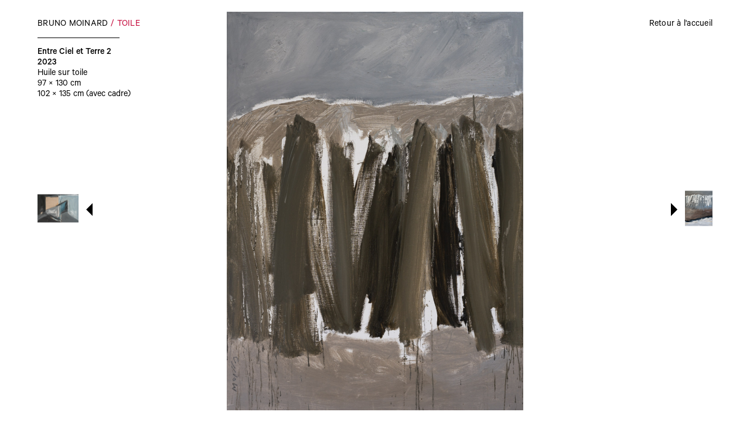

--- FILE ---
content_type: text/html; charset=UTF-8
request_url: https://brunomoinardpeinture.com/fr/toile/entre-ciel-et-terre-2
body_size: 1042
content:
<!DOCTYPE html>
<html lang="fr">
	<head>
		<!-- Init tags -->
	    <meta charset="UTF-8">
	    <meta http-equiv="X-UA-Compatible" content="IE=edge">
	    <meta name="viewport" content="width=device-width, initial-scale=1">
	    
	    <!-- Main tags -->
	    <title>Bruno Moinard Peintures – Entre Ciel et Terre 2</title>
	    <meta name="description" content="Bruno Moinard, architecte d'intérieur, designer, peintre : un artiste peintre et une œuvre nouvelle. Gouaches, collages sur papier, huiles.">

	    <!-- Social tags -->
		<meta property="og:type" content="website">
		<meta property="og:title" content="Bruno Moinard Peintures">
		<meta property="og:description" content="Bruno Moinard, architecte d'intérieur, designer, peintre : un artiste peintre et une œuvre nouvelle. Gouaches, collages sur papier, huiles.">
		<meta property="og:url" content="https://brunomoinardpeinture.com/fr/toile/entre-ciel-et-terre-2">
				
		<!-- Twitter -->
		<meta name="twitter:card" content="summary" />
		<meta name="twitter:title" content="Bruno Moinard Peintures" />
		<meta name="twitter:description" content="Bruno Moinard, architecte d'intérieur, designer, peintre : un artiste peintre et une œuvre nouvelle. Gouaches, collages sur papier, huiles." />
		
	    <!-- CSS links -->
	    <link href="https://brunomoinardpeinture.com/assets/dist/styles.min.css?v=1673350964" rel="stylesheet">
	    <link rel="canonical" href="https://brunomoinardpeinture.com/fr/toile/entre-ciel-et-terre-2">
	</head>
<body>
	
<header class="">
	<div class="left">
		<a href="https://brunomoinardpeinture.com/fr"><h1>Bruno Moinard</h1></a>

									<a href="https://brunomoinardpeinture.com/fr/toile" class="nav-level">Toile</a>
										</div>
	<div class="right">
							<a href="https://brunomoinardpeinture.com/fr">Retour à l'accueil</a>
			</div>
</header>
	<div class="peinture-centered">
				<img class="lazyload" 
			 src="[data-uri]" 
			 data-src="https://brunomoinardpeinture.com/media/pages/toile/entre-ciel-et-terre-2/a634807d69-1689070456/entre-ciel-et-terre-2_15.jpg" 
			 alt="entre-ciel-et-terre-2_15">
			</div>
	<div class="peinture-text">
		<h2>Entre Ciel et Terre 2</h2>

				<div class="year">2023</div>
		
				<div class="techniques"><p>Huile sur toile</p></div>
		
				<div class="dimensions">97 &times; 130 cm</div>
		
				<div class="dimensions">102 &times; 135 cm (avec cadre)</div>
		
			</div>
	<div class="peinture-prevnext">
								<a href="https://brunomoinardpeinture.com/fr/toile/entrebaille" class="prev">
				<div class="image">
					<img class="lazyload" 
						 src="[data-uri]" 
						 data-src="https://brunomoinardpeinture.com/media/pages/toile/entrebaille/8e30b72a87-1688981775/entrebaille-89x130-030-600x.jpg" 
						 alt="entrebaille-89x130-030">
				</div>
				<div class="arrow"></div>
			</a>
													<a href="https://brunomoinardpeinture.com/fr/toile/entre-pluie-et-sable" class="next">
				<div class="arrow"></div>
				<div class="image">
					<img class="lazyload" 
						 src="[data-uri]" 
						 data-src="https://brunomoinardpeinture.com/media/pages/toile/entre-pluie-et-sable/3fd4af3473-1689069689/entre-pluie-et-sable-114x146cm-unframed-600x.png" 
						 alt="entre-pluie-et-sable-114x146cm-unframed">
				</div>
			</a>
						</div>
	
	<script src="https://brunomoinardpeinture.com/assets/dist/vendors.min.js?v=1673350965"></script>
<script src="https://brunomoinardpeinture.com/assets/dist/scripts.min.js?v=1673350964"></script></body>
</html>

--- FILE ---
content_type: text/css; charset=utf-8
request_url: https://brunomoinardpeinture.com/assets/dist/styles.min.css?v=1673350964
body_size: 4924
content:
@charset "UTF-8";.slick-list,.slick-slider{position:relative;display:block}.slick-slider{box-sizing:border-box;-webkit-touch-callout:none;-webkit-user-select:none;-moz-user-select:none;-ms-user-select:none;user-select:none;touch-action:pan-y;-webkit-tap-highlight-color:transparent}.slick-list{overflow:hidden;margin:0;padding:0}.slick-list:focus{outline:0}.slick-list.dragging{cursor:pointer;cursor:hand}.slick-slider .slick-list,.slick-slider .slick-track{transform:translate3d(0,0,0)}.slick-track{position:relative;left:0;top:0;display:block;margin-left:auto;margin-right:auto}.slick-track:after,.slick-track:before{content:"";display:table}.slick-track:after{clear:both}.slick-loading .slick-track{visibility:hidden}.slick-slide{float:left;height:100%;min-height:1px;display:none}[dir=rtl] .slick-slide{float:right}.slick-initialized .slick-slide,.slick-slide img{display:block}.slick-slide.slick-loading img{display:none}.slick-slide.dragging img{pointer-events:none}.slick-loading .slick-slide{visibility:hidden}.slick-vertical .slick-slide{display:block;height:auto;border:1px solid transparent}.about .left .legal.open .plus:after,.hide,.slick-arrow.slick-hidden{display:none}a,abbr,acronym,address,applet,article,aside,audio,b,big,blockquote,body,canvas,caption,center,cite,code,dd,del,details,dfn,div,dl,dt,em,embed,fieldset,figcaption,figure,footer,form,h1,h2,h3,h4,h5,h6,hgroup,html,i,iframe,img,ins,kbd,label,legend,li,mark,menu,nav,object,ol,output,p,pre,q,ruby,s,samp,section,small,span,strike,strong,sub,summary,sup,table,tbody,td,tfoot,th,thead,time,tr,tt,u,ul,var,video{margin:0;padding:0;border:0;font:inherit;vertical-align:baseline}header{margin:0;border:0;font:inherit;vertical-align:baseline}article,aside,details,figcaption,figure,footer,header,hgroup,menu,nav,section{display:block}ol,ul{list-style:none}blockquote,q{quotes:none}blockquote:after,blockquote:before,q:after,q:before{content:none}table{border-collapse:collapse;border-spacing:0}*,:after,:before{box-sizing:border-box}body,html{width:100%;height:100%}@font-face{font-family:'Calibre';font-weight:300;src:url(../fonts/calibre-light.otf) format("opentype")}@font-face{font-family:'Calibre';font-weight:400;src:url(../fonts/calibre-regular.otf) format("opentype")}@font-face{font-family:'Calibre';font-weight:600;src:url(../fonts/calibre-medium.otf) format("opentype")}body{font-family:'Calibre',sans-serif;line-height:1.35}body *{-webkit-font-smoothing:antialiased;-moz-osx-font-smoothing:grayscale;text-rendering:optimizeLegibility}a{text-decoration:none;color:inherit}em{font-style:italic}.main-menu,.main-menu ul{display:flex;justify-content:center}.main-menu{width:100%;height:100%;align-items:center;color:#fff;transition:background .3s ease;padding-top:7.5vh}.main-menu.animated{transition:background 20s linear}.main-menu ul{flex-wrap:wrap}.main-menu ul li{position:relative;font-size:4.6vw;text-transform:uppercase;font-weight:300;display:inline-block;letter-spacing:.3vw;line-height:1}.main-menu ul li.empty{pointer-events:none;color:rgba(255,255,255,.3)}.main-menu ul li.empty .scd-title{text-align:right;font-size:1.5vw;color:rgba(255,255,255,.35);margin-top:-.4vw}.main-menu ul li.empty .coming-soon{position:absolute;bottom:6px;right:20px;font-size:1.1vw;color:#fff;padding:.4vw .4vw .1vw;display:inline-block;background:#c5093b;transition:background 20s linear}.main-menu ul li.empty .coming-soon:before{content:"";position:absolute;top:0;left:0;width:100%;height:100%;border:1px solid rgba(255,255,255,.4)}.main-menu ul li.empty:before{opacity:.25}.main-menu ul li:before{content:"";position:absolute;top:0;left:1px;width:9vw;height:1px;background:#fff;transform:translateY(-18px);opacity:.75;line-height:.9;transition:width .6s cubic-bezier(.19,1,.22,1)}.main-menu ul li .scd-title{margin-top:-.25vw;letter-spacing:.1vw;font-size:1.75vw;padding-left:.25vw}.main-menu ul li:hover:before{width:9vw}.main-menu ul li+li{margin-left:6.75vw}.main-menu ul.first-line{flex-shrink:0;flex-grow:2;padding:0 64px;justify-content:space-between;width:100vw}.main-menu ul+ul{margin-top:7vh}.main-menu ul+ul li:first-child{margin-left:-2vw;padding-right:1vw}@media (max-width:1200px){.main-menu ul li{font-size:4.3vw}.main-menu ul li+li{margin-left:6vw}}@media (max-width:760px){.main-menu ul li{font-size:4vw}.main-menu ul li.empty .scd-title{text-align:right;font-size:1.75vw;color:rgba(255,255,255,.35);margin-top:-.4vw}.main-menu ul+ul li:first-child{margin-left:0;padding-right:0}}@media (max-width:680px){.main-menu ul{flex-direction:column;align-items:center}.main-menu ul:first-child,.main-menu ul:nth-child(2){padding:0 32px}.main-menu ul li{font-size:8vw;line-height:1.6}.main-menu ul li:before{display:none}.main-menu ul li+li{margin-left:0}.main-menu ul li .scd-title,.main-menu ul li.empty .scd-title{text-align:center;font-size:3vw;margin:0 auto;margin-top:-3vw;display:block}.main-menu ul+ul{margin-top:0}}header{position:fixed;z-index:2;top:0;left:0;width:100%;padding:32px 64px;align-items:center;letter-spacing:.25px;justify-content:space-between}header.white{color:#fff}header.float{position:absolute}header,header .left,header .right ul{display:flex}header .left .nav-level,header .left h1{text-transform:uppercase}header .left .nav-level{margin-left:5px;color:#c5093b}header .left .nav-level:before{content:'/';margin-right:5px}header .right .close-actus{cursor:pointer;text-transform:uppercase;font-size:14px}header .right ul li{cursor:pointer;font-size:15px}header .right ul li.lang{opacity:.55;text-transform:uppercase;transition:opacity .2s ease}header .right ul li.lang:hover{opacity:1}header .right ul li:not(.lang){position:relative;text-transform:uppercase}header .right ul li:not(.lang):before{content:"";position:absolute;top:0;left:0;width:25px;height:1px;background:#fff;transform:translateY(-7px);opacity:.75;line-height:.9;transition:width .6s cubic-bezier(.19,1,.22,1)}header .right ul li .contact-ctn{position:absolute;right:0;top:calc(100% + 8px);white-space:nowrap;text-align:right;height:0;overflow:hidden;text-transform:none;transition:height .6s cubic-bezier(.19,1,.22,1)}header .right ul li .contact-ctn.open{height:60px}header .right ul li .actu-count{width:18px;height:18px;background:#fff;display:inline-block;color:#c5093b;text-align:center;line-height:22px;font-size:12px;border-radius:50%;margin-left:2px;transform:translateY(-2px)}header .right ul li+li{margin-left:25px}@media (max-width:680px){header{padding:32px;grid-template-columns:repeat(auto-fill,100%);align-items:flex-start}header .nav-level,header .right ul li:before{display:none}header .right ul{flex-direction:column;align-items:flex-end}header .right ul li{text-align:right}header .right ul li .contact-ctn{position:relative;top:auto}}#home-overlay{position:fixed;top:0;left:0;width:100%;height:100%;background:#fff;z-index:3;transition:opacity .6s linear}#home-overlay .home-text,#home-overlay video{position:absolute;top:0;left:0;width:100%;height:100%}#home-overlay .home-text{display:flex;justify-content:center;align-items:center;font-size:5vw;letter-spacing:.5vw;color:#fff;text-transform:uppercase;font-weight:300;z-index:1}#home-overlay video{display:block;-o-object-fit:cover;object-fit:cover;font-family:"object-fit: cover;";transition:opacity .6s linear}#home-overlay video:not(.loaded),.expositions .exposition .image img:not(.lazyloaded),.expositions .oeuvre .image img:not(.lazyloaded),.oeuvres .exposition .image img:not(.lazyloaded),.oeuvres .oeuvre .image img:not(.lazyloaded),.peintures .peinture img:not(.lazyloaded){opacity:0}#home-overlay.out{opacity:0;pointer-events:none}@media (max-width:860px){#home-overlay .home-text{font-size:7vw;letter-spacing:.7vw}}@media (max-width:540px){#home-overlay .home-text{font-size:8.5vw;letter-spacing:.85vw}}.actus{position:fixed;z-index:2;top:0;left:0;width:100%;height:100%;transition:height .6s cubic-bezier(.19,1,.22,1);overflow:hidden;clip:rect(auto,auto,auto,auto)}.actus .prevnext{position:absolute;z-index:999;top:50%;transform:translateY(-50%);left:0;width:100%;padding:0 64px;display:flex;justify-content:space-between}.actus .prevnext .next,.actus .prevnext .prev{display:flex;align-items:center;cursor:pointer}.actus .prevnext .next.disabled,.actus .prevnext .prev.disabled{opacity:.3;pointer-events:none}.actus .prevnext .next .arrow,.actus .prevnext .prev .arrow{width:24px;height:24px;margin-top:-2px;border:1px solid rgba(0,0,0,.6);transform:rotate(-45deg)}.actus .prevnext .prev .arrow{border-width:1px 0 0 1px;margin-right:15px}.actus .prevnext .next{margin-left:auto}.actus .prevnext .next .arrow{border-width:0 1px 1px 0;margin-left:15px}@media (max-width:860px){.actus .prevnext{top:calc(100% - 50px);transform:translateY(0);padding:0 30px}.actus .prevnext .next .arrow,.actus .prevnext .prev .arrow{width:20px;height:20px}}.actus.closed{height:0}.actus.closed .actu{transform:translateY(30px)}.actus.first-open:before{top:0;z-index:999;content:"";display:block;height:3px;background:#c5093b;transform:scaleX(0);transform-origin:center left;transition:transform 15s linear}.actus.first-open.animate:before{transform:scaleX(1)}.actus-inner,.actus-inner .actu,.actus.first-open:before{position:absolute;left:0;width:100%}.actus-inner{top:0;height:100vh;background:#fff;clip:rect(auto,auto,auto,auto)}.actus-inner .actu{top:35px;height:calc(100% - 35px);display:flex;justify-content:center;align-items:center;transition:transform .6s cubic-bezier(.19,1,.22,1),opacity .6s ease}.actus-inner .actu.hidden{opacity:0;pointer-events:none}.actus-inner .actu img{max-width:80%;max-height:calc(100% - 90px)}.videos{margin-top:80px;padding:0 64px}.videos .video video{width:100%;display:block}.videos .video+.video{margin-top:24px}.videos .video:last-child{margin-bottom:60px}@media (max-width:680px){.videos{padding:0 32px}}.about .left{width:50%;padding:150px 90px 90px 64px;font-size:16px;line-height:1.5}.about .left p{max-width:460px}.about .left p+p{margin-top:1rem}.about .left .legal{margin-top:40px;padding-top:40px;border-top:1px solid #efefef;font-size:.9rem;height:62px;overflow:hidden}.about .left .legal .label{height:22px;cursor:pointer}.about .left .legal.open .plus{transform:rotate(180deg)}.about .left .legal .plus{position:relative;display:inline-block;vertical-align:middle;margin-left:4px;width:8px;height:1px;background:#9f9f9f;transition:transform .3s ease}.about .left .legal .plus:after{position:absolute;content:"";top:0;left:0;display:block;width:8px;height:1px;transform:rotate(90deg);background:#9f9f9f}.about .left .legal.open{height:auto}.about .right{position:fixed;right:0;top:0;width:50%;height:100%}.about .right .link-to-video{position:absolute;bottom:25px;right:25px;color:#fff;z-index:1}.about .right img,.about .right video{position:absolute;top:0;left:0;display:block;width:100%;height:100%;-o-object-fit:cover;object-fit:cover;font-family:"object-fit: cover;"}@media (max-width:860px){.about .left{width:100%}.about .left p{margin:0 auto}.about .right{position:relative;width:100%;height:75vh}}@media (max-width:680px){.about .left{width:100%;padding:125px 32px 32px}.about .left p{margin:0 auto}.about .right{position:relative;width:100%;height:75vh;margin-top:64px}}.main-video,.video-cover{position:fixed;top:0;left:0;width:100%;height:100%;z-index:1;transition:all .6s cubic-bezier(.215,.61,.355,1) .1s;background:#fff}.main-video video.video-out,.main-video.out,.video-cover video.video-out,.video-cover.out{opacity:0}.main-video video,.peintures .peinture img,.video-cover video{position:absolute;top:0;left:0;display:block;width:100%;height:100%}.main-video video,.video-cover video{-o-object-fit:cover;object-fit:cover;font-family:"object-fit: cover;";transition:all .6s cubic-bezier(.215,.61,.355,1) .1s}@media (max-width:860px){.main-video{height:calc(100% - 80px);top:80px}}.video-cover{pointer-events:none}.video-cover video{filter:grayscale(100%)}.peintures{position:relative;z-index:0;padding:125px 60px}.carnets .carnet .carnet-images img.hide,.peintures.hide{display:none}.peintures-large,.peintures-medium,.peintures-small{display:grid;grid-gap:30px;grid-row-gap:50px}.peintures-small{grid-template-columns:repeat(auto-fill,calc((100% - 30px*5)/6))}.peintures-medium{margin-top:50px;grid-template-columns:repeat(auto-fill,calc((100% - 30px*3)/4))}.peintures-large{margin-top:50px;grid-template-columns:repeat(auto-fill,calc((100% - 30px*2)/3))}.peintures .peinture,.peintures .peinture-inner{position:relative;width:100%}.peintures .peinture-inner{display:block;padding-top:100%}.peinture-prevnext .next:hover img,.peinture-prevnext .prev:hover img,.peintures .peinture-inner:hover .title-outer{opacity:1}.peintures .peinture .title-outer{position:absolute;width:100%;height:100%;top:0;left:0;display:flex;flex-direction:column;justify-content:center;align-items:center;text-align:center;padding:15px;transition:opacity .2s ease;opacity:0;background:#f5f5f5;line-height:1;z-index:1}.peintures .peinture .title-outer .title{font-weight:600}.peintures .peinture .title-outer .year{font-size:.9rem}.peintures .peinture img{-o-object-fit:contain;object-fit:contain;font-family:"object-fit: contain;";transition:opacity .2s ease-out}@media (max-width:1140px){.peintures-large,.peintures-medium,.peintures-small{grid-gap:20px;grid-row-gap:40px}.peintures-small{grid-template-columns:repeat(auto-fill,calc((100% - 20px*4)/5))}.peintures-medium{margin-top:40px;grid-template-columns:repeat(auto-fill,calc((100% - 20px*2)/3))}.peintures-large{margin-top:40px;grid-template-columns:repeat(auto-fill,calc((100% - 20px*1)/2))}}@media (max-width:860px){.peintures-small{grid-template-columns:repeat(auto-fill,calc((100% - 20px*3)/4))}.peintures-medium{grid-template-columns:repeat(auto-fill,calc((100% - 20px*2)/3))}.peintures-large{grid-template-columns:repeat(auto-fill,calc((100% - 20px*1)/2))}}@media (max-width:680px){.peintures{padding:125px 32px}.peintures-large,.peintures-medium,.peintures-small{display:grid;grid-gap:15px;grid-row-gap:30px}.peintures-small{grid-template-columns:repeat(auto-fill,calc((100% - 15px*2)/3))}.peintures-medium{grid-template-columns:repeat(auto-fill,calc((100% - 15px*1)/2))}.peintures-large{grid-template-columns:repeat(auto-fill,calc((100% - 15px*0)/1))}}.peinture-centered{display:flex;justify-content:center;align-items:center;width:100%;height:100%}.peinture-centered img{max-width:57.5vw;max-height:calc(100vh - 40px)}.peinture-text{position:absolute;top:64px;left:64px;max-width:250px;line-height:1.15}.exposition-line .intro:before,.peinture-text .sold:before,.peinture-text:before{content:"";margin-bottom:16px;display:block;width:140px;height:1px;background:#000}.peinture-text .sold{position:relative;margin-top:16px;font-style:italic}.peinture-text .year,.peinture-text h2{font-weight:600}.peinture-prevnext{position:absolute;top:50%;transform:translateY(-50%);left:0;width:100%;padding:0 64px;display:flex;justify-content:space-between}.peinture-prevnext .next,.peinture-prevnext .prev{display:flex;align-items:center;cursor:pointer}.peinture-prevnext .next .arrow,.peinture-prevnext .prev .arrow{position:relative;width:11px;height:11px;margin-top:-2px}.peinture-prevnext .next img,.peinture-prevnext .prev img{max-width:70px;max-height:60px;transition:opacity .3s cubic-bezier(.19,1,.22,1)}.peinture-prevnext .prev .arrow{margin-left:24px}.peinture-prevnext .next .arrow:after,.peinture-prevnext .prev .arrow:after{top:50%;border:solid transparent;content:" ";height:0;width:0;position:absolute;pointer-events:none;border-width:11px;margin-top:-13px}.peinture-prevnext .prev .arrow:after{right:100%;border-color:transparent #000 transparent transparent}.peinture-prevnext .next{margin-left:auto}.peinture-prevnext .next .arrow{margin-right:24px}.peinture-prevnext .next .arrow:after{left:100%;border-color:transparent transparent transparent #000}@media (max-width:680px){.peinture-centered{position:relative;margin-top:100px;height:auto}.peinture-centered img{max-width:calc(100% - 84px);max-height:calc(100vh - 300px)}.peinture-text{position:relative;margin-top:40px;top:0;left:0;padding:0 32px}.peinture-prevnext{transform:none;top:160px;padding:0 2px}.peinture-prevnext .next,.peinture-prevnext .prev{height:25px}.peinture-prevnext .next img,.peinture-prevnext .prev img{display:none}.peinture-prevnext .next .arrow,.peinture-prevnext .prev .arrow{width:8px;height:8px}.peinture-prevnext .next .arrow:after,.peinture-prevnext .prev .arrow:after{border-width:8px;margin-top:-8px}.peinture-prevnext .prev .arrow{margin-left:20px}.peinture-prevnext .next .arrow{margin-right:20px}}.expositions,.oeuvres{padding:80px 64px 125px 370px;display:grid;grid-template-columns:repeat(auto-fill,calc((100% - 90px)/3));grid-gap:45px;grid-row-gap:45px}.expositions .exposition,.expositions .oeuvre,.oeuvres .exposition,.oeuvres .oeuvre{position:relative}.expositions .exposition .image,.expositions .oeuvre .image,.oeuvres .exposition .image,.oeuvres .oeuvre .image{position:relative;width:100%;padding-top:152%;overflow:hidden}.expositions .exposition .image img,.expositions .oeuvre .image img,.oeuvres .exposition .image img,.oeuvres .oeuvre .image img{position:absolute;top:0;left:0;display:block;width:100%;height:100%;-o-object-fit:cover;object-fit:cover;font-family:"object-fit: cover;";transition:opacity .3s ease}.exposition-line .intro,.expositions .exposition .text,.expositions .oeuvre .text,.oeuvres .exposition .text,.oeuvres .oeuvre .text{position:relative;line-height:1.15}.expositions .exposition .text:before,.expositions .oeuvre .text:before,.oeuvres .exposition .text:before,.oeuvres .oeuvre .text:before{content:"";display:block;position:relative;margin-bottom:10px;margin-top:13px;width:140px;height:1px;background:#000}.exposition-line .intro .type,.expositions .exposition .text .type,.expositions .oeuvre .text .type,.oeuvres .exposition .text .type,.oeuvres .oeuvre .text .type{font-size:.8rem;text-transform:uppercase}.expositions .exposition .text .type+.title,.expositions .oeuvre .text .type+.title,.oeuvres .exposition .text .type+.title,.oeuvres .oeuvre .text .type+.title{padding-top:2px}.exposition-line .intro .title,.expositions .exposition .text .title,.expositions .oeuvre .text .title,.oeuvres .exposition .text .title,.oeuvres .oeuvre .text .title{text-transform:uppercase;font-weight:600;display:flex;justify-content:space-between;padding-top:5px;color:#c5093b;align-items:center}.expositions .exposition .text .title .top-right,.expositions .oeuvre .text .title .top-right,.oeuvres .exposition .text .title .top-right,.oeuvres .oeuvre .text .title .top-right{font-size:12px;padding:5px 5px 0 6px;font-weight:400;background:#f2f2f2;color:#898989;margin-left:20px;border-radius:2px;transform:translateY(-3px)}.expositions .exposition .text .address,.expositions .oeuvre .text .address,.oeuvres .exposition .text .address,.oeuvres .oeuvre .text .address{padding-right:20px}.expositions .exposition:hover .title-outer,.expositions .oeuvre:hover .title-outer,.oeuvres .exposition:hover .title-outer,.oeuvres .oeuvre:hover .title-outer{opacity:1}@media (max-width:1140px){.expositions,.oeuvres{grid-template-columns:repeat(auto-fill,calc((100% - 45px)/2))}}@media (max-width:860px){.expositions,.oeuvres{padding:120px 64px 125px;grid-template-columns:repeat(auto-fill,calc((100% - 45px)/2))}}@media (max-width:680px){.expositions,.oeuvres{padding:120px 32px 125px;grid-template-columns:repeat(auto-fill,100%)}}.exposition-line{display:flex;height:calc(100vh - 32px);padding-top:80px;padding-left:64px}.exposition-line>*{display:inline-block;flex:1 0 auto}.exposition-line .intro{width:250px}.exposition-line .intro:before{margin-bottom:12px;width:100px}.exposition-line .intro .type+.title{padding-top:2px}.exposition-line .intro .grey-bg{display:inline-block;font-size:12px;padding:5px 5px 0 6px;margin-top:10px;font-weight:400;background:#f2f2f2;color:#898989;border-radius:2px;transform:translateY(-3px);text-transform:uppercase}.exposition-line .intro .address{padding-right:20px}.exposition-line .intro .arrow{position:relative}.exposition-line .intro .arrow:after{left:0;top:50%;border:solid transparent;content:" ";height:0;width:0;position:absolute;pointer-events:none;border-color:transparent transparent transparent #000;border-width:9px;margin-top:10px}.exposition-line .first-image{display:flex;align-items:flex-start;justify-content:flex-start}.exposition-line img,.exposition-line video{width:auto;height:calc(100vh - 112px)}.exposition-line img:focus,.exposition-line video:focus{outline:0}.exposition-line img+img,.exposition-line img+video,.exposition-line video+img,.exposition-line video+video{margin-left:30px}.exposition-line .text{margin-left:30px;width:325px}.exposition-line .compl-images{margin-left:30px;padding-right:30px}@media (max-width:680px){.exposition-line{flex-direction:column;padding-left:32px;padding-right:32px}.exposition-line img,.exposition-line video{margin-top:30px;width:100%;height:auto}.exposition-line img+img,.exposition-line img+video,.exposition-line video+img,.exposition-line video+video{margin-left:0}.exposition-line .text{margin-left:0;margin-top:30px;width:375px}.exposition-line .arrow{margin-bottom:10px}.exposition-line .arrow:after{transform:rotate(90deg)}.exposition-line .compl-images{margin-top:30px;margin-left:0;padding-right:0;padding-bottom:24px}}.carnets{padding:125px 64px;display:grid;grid-template-columns:repeat(auto-fill,calc((100% - 150px)/6));grid-gap:30px;grid-row-gap:30px}.carnets .carnet{position:relative;padding-top:125%;width:100%;color:#c5093b;font-size:18px;font-weight:400;line-height:1.2;text-transform:uppercase;cursor:pointer}.carnets .carnet:hover .carnet-images{opacity:1}.carnets .carnet .carnet-title{position:absolute;top:0;left:0;width:100%;height:100%;text-align:center;justify-content:center;align-items:center;display:flex;flex-direction:column;padding:10px;z-index:2}.carnets .carnet .carnet-title .subtitle{font-size:13px;margin-top:2px}.carnets .carnet .carnet-overlay{position:absolute;top:0;left:0;width:100%;height:100%;background:#191919;z-index:1;border-radius:3px}.carnets .carnet .carnet-images{top:0;height:100%;z-index:3;background:#fff;opacity:0;transition:opacity .3s ease}.carnets .carnet .carnet-images img{display:block;max-width:90%;max-height:100%}@media (max-width:1024px){.carnets{grid-template-columns:repeat(auto-fill,calc((100% - 90px)/4))}}@media (max-width:860px){.carnets{grid-template-columns:repeat(auto-fill,calc((100% - 60px)/3))}}@media (max-width:680px){.carnets{grid-template-columns:repeat(auto-fill,calc((100% - 30px)/2));padding:125px 32px}}.carnet-slideshow .slick-next,.carnet-slideshow .slick-prev{display:none!important}.carnet-slideshow .prevnext,.carnets .carnet .carnet-images{position:absolute;left:0;width:100%;display:flex;justify-content:center;align-items:center}.carnet-slideshow .prevnext{bottom:35px}.carnet-slideshow .prevnext .current-ctn{padding-top:6px}.carnet-slideshow .prevnext .next,.carnet-slideshow .prevnext .prev{display:flex;align-items:center;cursor:pointer}.carnet-slideshow .prevnext .next .arrow,.carnet-slideshow .prevnext .prev .arrow{width:9px;height:9px;border:1px solid rgba(0,0,0,.6);transform:rotate(-45deg)}.carnet-slideshow .prevnext .prev{margin-right:18px}.carnet-slideshow .prevnext .prev .arrow{border-width:1px 0 0 1px}.carnet-slideshow .prevnext .next{margin-left:18px}.carnet-slideshow .prevnext .next .arrow{border-width:0 1px 1px 0}.carnet-slideshow .slideshow-images{position:relative;width:100%;padding-top:90px;display:flex;flex-wrap:nowrap;white-space:nowrap;overflow-x:hidden}.carnet-slideshow .slideshow-images .image{height:calc(90vh - 180px);margin-top:5vh}.carnet-slideshow .slideshow-images .image:first-child,.carnet-slideshow .slideshow-images .image[data-slick-index="0"]{margin-left:64px}.carnet-slideshow .slideshow-images .image:focus{outline:0}.carnet-slideshow .slideshow-images .image:not(.slick-current){opacity:.4;transition:opacity .2s ease}.carnet-slideshow .slideshow-images .image:not(.slick-current) img{border:1px solid rgba(0,0,0,.1)}.carnet-slideshow .slideshow-images .image:not(.slick-current):hover{opacity:1}.carnet-slideshow .slideshow-images .image img{height:100%;border:1px solid rgba(0,0,0,.075)}.carnet-slideshow .slideshow-images .image+.image{margin-left:60px}@media (max-width:680px){.carnet-slideshow{display:flex;height:100%;align-items:center;padding-bottom:60px}.carnet-slideshow .slideshow-images{padding-top:0;align-items:center}.carnet-slideshow .slideshow-images .image{width:80vw;height:calc(100vh - 180px);margin-top:20px;display:flex;justify-content:center;align-items:center}.carnet-slideshow .slideshow-images .image img{width:auto;max-width:100%;height:auto;max-height:100%}}

--- FILE ---
content_type: application/javascript; charset=utf-8
request_url: https://brunomoinardpeinture.com/assets/dist/scripts.min.js?v=1673350964
body_size: 1281
content:
!function e(t,n,o){function a(i,d){if(!n[i]){if(!t[i]){var r="function"==typeof require&&require;if(!d&&r)return r(i,!0);if(s)return s(i,!0);var c=new Error("Cannot find module '"+i+"'");throw c.code="MODULE_NOT_FOUND",c}var l=n[i]={exports:{}};t[i][0].call(l.exports,(function(e){return a(t[i][1][e]||e)}),l,l.exports,e,t,n,o)}return n[i].exports}for(var s="function"==typeof require&&require,i=0;i<o.length;i++)a(o[i]);return a}({1:[function(e,t,n){"use strict";$(document).ready((function(){var e,t=$(window),n=!1;if($(document).on("click",".label",(function(){$(this).parent().toggleClass("open")})),$(document).on("click",".contact",(function(){$(".contact-ctn").toggleClass("open")})),$("#home-overlay").length){var o,a=function(){i.readyState>=3&&(setTimeout((function(){s.addClass("loaded")}),250),i.play(),setTimeout((function(){n||$("#home-overlay").addClass("out")}),7e3),clearInterval(o))},s=$("#home-overlay video"),i=s[0];a(),o=setInterval((function(){a()}),300),i.playbackRate=.85,i.play(),s.on("ended",(function(){n=!0,$("#home-overlay").addClass("out")}))}if($("#menu").length){var d=["#b41d78","#c5093b","#1e4478","#006455"],r=0;d=function(e){var t,n,o=e.length;for(;0!==o;)n=Math.floor(Math.random()*o),t=e[o-=1],e[o]=e[n],e[n]=t;return e}(d),$("#menu").css("background",d[r]),setTimeout((function(){r=++r%d.length,$("#menu").addClass("animated").css("background",d[r]),setInterval((function(){r=++r%d.length,$("#menu").css("background",d[r])}),2e4)}),300)}if($("#actus:not(.closed)").length&&($("#actus.first-open").addClass("animate"),e=setTimeout((function(){$("#actus").not(".closed").addClass("closed").removeClass("first-open")}),15e3),$(document).on("click","#actus .next",(function(){var e=$("#actus .actu:not(.hidden)"),t=e.next(".actu");$("#actus .prev.disabled").removeClass("disabled"),t.length&&(e.addClass("hidden"),t.removeClass("hidden"),t.next(".actu").length||$("#actus .next").addClass("disabled"))})),$(document).on("click","#actus .prev",(function(){var e=$("#actus .actu:not(.hidden)"),t=e.prev(".actu");$("#actus .next.disabled").removeClass("disabled"),t.length&&(e.addClass("hidden"),t.removeClass("hidden"),t.prev(".actu").length||$(this).addClass("disabled"))}))),$("#video-cover").length){var c,l=function(){if(u.readyState>=3){var e=Math.min(Math.random()*u.duration,u.duration-3);u.currentTime=e,$(u).removeClass("video-out"),u.play(),clearInterval(c)}},u=document.getElementById("intro-vid");l(),c=setInterval((function(){l()}),300),u.play(),setTimeout((function(){$(".peintures.hide").removeClass("hide"),$("#video-cover video")[0].pause(),$("#video-cover video").parent().addClass("out")}),3e3)}function f(e,t){var n=$(t),o=n.outerWidth(),a=n.find("img"),s=a.length,i=(e.clientX-n.offset().left)/o,d=Math.floor(s*i),r=a.eq(d);if(!r.hasClass("hide"))return!1;a.not(".hide").addClass("hide"),r.removeClass("hide")}$(document).on("click",".close-actus",(function(){$("#actus").not(".closed").addClass("closed").removeClass("first-open"),clearTimeout(e)})),$(document).on("click",".show-actus",(function(){$("#actus").removeClass("closed")})),$(document).on({mouseenter:function(e){f(e,this)},mousemove:function(e){f(e,this)},mouseleave:function(){$(this).find("img:not(.hide)").addClass("hide")}},".carnet"),$(".slideshow-images").length&&($(".slideshow-images").slick({infinite:!1,speed:300,slidesToShow:1,variableWidth:!0,focusOnSelect:!0,centerMode:!0,lazyLoad:"ondemand",prevArrow:$("#prev"),nextArrow:$("#next")}),$(".slideshow-images").on("beforeChange",(function(e,t,n,o){$("#current").text(o+1)}))),$(".exposition-line").length&&t.width()>680&&setTimeout((function(){scrollConverter.activate()}),50)}))},{}]},{},[1]);